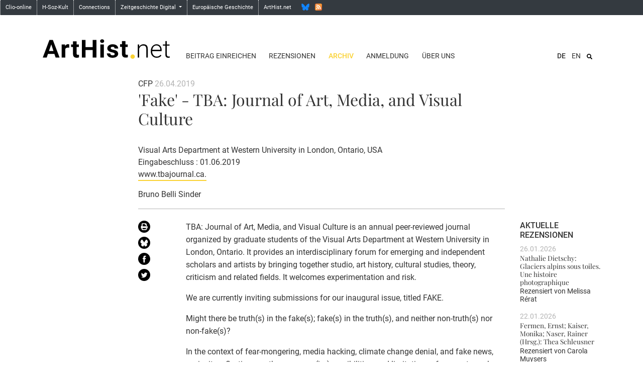

--- FILE ---
content_type: text/html; charset=UTF-8
request_url: https://arthist.net/archive/20709
body_size: 4770
content:
<!doctype html>
<html class="no-js" lang=""
      prefix="og: http://ogp.me/ns# profile: http://ogp.me/ns/profile# place: http://ogp.me/ns/place# books: http://ogp.me/ns/books#">
    <head>
        <meta charset="utf-8" />
        <meta name="viewport" content="width=device-width, initial-scale=1.0" />
        <title>
                    &#039;Fake&#039; - TBA: Journal of Art, Media, and Visual Culture - ArtHist.net: Fachforum der Kunstgeschichte / Archiv
                </title>

                                            <meta property="twitter:title" content="&#039;Fake&#039; - TBA: Journal of Art, Media, and Visual Culture">
                                                    <meta property="og:title" content="&#039;Fake&#039; - TBA: Journal of Art, Media, and Visual Culture">
                                                    <meta property="og:type" content="article">
                                                    <meta property="twitter:card" content="summary">
                                                    <meta property="twitter:site" content="@arthist">
                                                    <meta property="twitter:description" content="Bruno Belli Sinder. Visual Arts Department at Western University in London, Ontario, USA, Eingabeschluss : 01.06.2019, www.tbajournal.ca.">
                                                    <meta property="og:description" content="Bruno Belli Sinder. Visual Arts Department at Western University in London, Ontario, USA, Eingabeschluss : 01.06.2019, www.tbajournal.ca.">
                                    
        <script src="/script/jquery-3.4.1.min.js"></script>

        <!-- Latest compiled and minified CSS -->
        <link rel="stylesheet" href="/vendor/bootstrap-4.5.2-dist/css/bootstrap.min.css">

        <link rel="stylesheet" href="/css/scss.php/base.scss" />

        <!-- Latest compiled and minified JavaScript -->
        <script src="/vendor/bootstrap-4.5.2-dist/js/bootstrap.min.js"></script>

        <script src="/script/frontend.js"></script>

        
        
        <!-- favicon -->
        <link rel="shortcut icon" href="/favicon.ico">
        <link rel="icon" sizes="16x16 32x32 64x64" href="/favicon.ico">
        <link rel="icon" type="image/png" sizes="192x192" href="/favicon-192.png">
        <link rel="icon" type="image/png" sizes="160x160" href="/favicon-160.png">
        <link rel="icon" type="image/png" sizes="96x96" href="/favicon-96.png">
        <link rel="icon" type="image/png" sizes="64x64" href="/favicon-64.png">
        <link rel="icon" type="image/png" sizes="32x32" href="/favicon-32.png">
        <link rel="icon" type="image/png" sizes="16x16" href="/favicon-16.png">

        <link rel="apple-touch-icon" href="/favicon-57.png">
        <link rel="apple-touch-icon" sizes="114x114" href="/favicon-114.png">
        <link rel="apple-touch-icon" sizes="72x72" href="/favicon-72.png">
        <link rel="apple-touch-icon" sizes="144x144" href="/favicon-144.png">
        <link rel="apple-touch-icon" sizes="60x60" href="/favicon-60.png">
        <link rel="apple-touch-icon" sizes="120x120" href="/favicon-120.png">
        <link rel="apple-touch-icon" sizes="76x76" href="/favicon-76.png">
        <link rel="apple-touch-icon" sizes="152x152" href="/favicon-152.png">
        <link rel="apple-touch-icon" sizes="180x180" href="/favicon-180.png">

            </head>

    <body role="document" class="route-archive">
        <nav class="navbar sticky-top navbar-expand-sm d-none d-md-block bg-dark flex-column p-0" id="common-nav">
            <div id="navbar-collapse-common" class="collapse navbar-collapse d-flex w-100">
                <ul class="navbar-nav mr-auto">
                    <li><a class="" href="https://www.clio-online.de/" target="_blank">Clio-online</a></li>
                    <li><a class="" href="https://www.hsozkult.de/" target="_blank">H-Soz-Kult</a></li>
                    <li><a class="" href="https://www.connections.clio-online.net/" target="_blank">Connections</a></li>
                    <li class="dropdown">
                        <a data-toggle="dropdown" class="dropdown-toggle" href="#" aria-expanded="false">Zeitgeschichte Digital <b class="caret"></b></a>
                        <ul class="dropdown-menu">
                            <li><a class="" href="https://docupedia.de/" target="_blank">docupedia zeitgeschichte</a></li>
                            <li><a class="" href="https://zeitgeschichte-online.de/" target="_blank">Zeitgeschichte-online</a></li>
                            <li><a class="" href="https://zeithistorische-forschungen.de/" target="_blank">Zeithistorische Forschungen</a></li>
                            <li class="divider"></li>
                            <li class="dropdown-header">Projekte</li>
                            <li><a class="" href="https://visual-history.de/" target="_blank">Visual History</a></li>
                        </ul>
                    </li>
                    <li><a class="" href="https://www.europa.clio-online.de/" target="_blank">Europäische Geschichte</a></li>
                    <!--<li><a class="" href="http://www.erster-weltkrieg.clio-online.de/" target="_blank">Erster Weltkrieg</a></li>-->
                    <li><a class="" href="https://arthist.net/">ArtHist.net</a></li>
                    <li class="no-border">
                        <!--
                        <a href="https://twitter.com/arthist" class="social twitter" title="Twitter"></a>
                        -->
                        <a href="https://bsky.app/profile/arthist-net.bsky.social" class="social bluesky" title="Bluesky"></a>
                        <a href="http://arthist.net/rss.xml" class="social rss" title="RSS"></a>
                    </li>
                </ul>
            </div>
        </nav>

                <div class="navbar-expand-md navbar-light container">
            <div id="header-row" class="row align-items-end">
                <a href="/" class="col-8 col-sm-6 col-md-4 col-lg-3">
                    <img id="logo" src="/media/logo.svg" alt="ArtHist.net" class="w-100" />
                </a>

                <button class="navbar-toggler" type="button" data-toggle="collapse" data-target="#navbarSupportedContent" aria-controls="navbarSupportedContent" aria-expanded="false" aria-label="Toggle navigation">
                    <span class="navbar-toggler-icon"></span>
                </button>

                <div class="col-12 col-md-8 col-lg-9">
                    <div class="collapse navbar-collapse" id="navbarSupportedContent">
                        <div class="container">
                            <div class="row">
                                <ul id="menu-lang-mobile" class="d-md-none text-right">
                                                                                                        <li class="list-inline-item current">
                                                                                                                                                                    <a href="/archive/20709/lang=de_DE">DE</a>
                                    </li>
                                                                                                        <li class="list-inline-item">
                                                                                                                                                                    <a href="/archive/20709/lang=en_US">EN</a>
                                    </li>
                                                                </ul>

                                <ul id="menu-top" class="col-md-12 col-lg-8 text-right text-lg-left">
                                                                    <li id="contribute" class="list-inline-item"><a href="/contribute/">Beitrag einreichen</a><div class="d-md-none mobile-entries"><a href="/contribute/mode=reviews">Rezension einreichen</a></div></li>
                                                                    <li id="reviews" class="list-inline-item"><a href="/reviews/">Rezensionen</a><div class="d-md-none mobile-entries"><a href="/reviews/">Publikationen</a><br /><a href="/reviews/mode=exhibitions">Ausstellungen</a><br /><a href="/reviews/mode=conferences">Tagungsberichte</a></div></li>
                                                                    <li id="archive" class="list-inline-item active"><a href="/archive/" class="active">Archiv</a><div class="d-md-none mobile-entries"><a href="/archive/">Web-Site</a><br /><a href="/archive/mode=log">H-Net Discussion Logs</a></div></li>
                                                                    <li id="registration" class="list-inline-item"><a href="/registration/">Anmeldung</a></li>
                                                                    <li id="donors" class="list-inline-item"><a href="/mailing-list/">Über uns</a><div class="d-md-none mobile-entries"><a href="/mailing-list/mode=editors">Redaktion</a><br /><a href="/mailing-list/mode=register">Anmeldung</a><br /><a href="/mailing-list/mode=criteria">Beitrag einreichen</a><br /><a href="/mailing-list/mode=instructions">Technische Tipps</a><br /><a href="/mailing-list/mode=copyright">Copyright</a></div></li>
                                                                </ul>

                                <div class="col-md-12 col-lg-4">
                                                                        <div id="site-search-wrapper" class="text-right float-md-right">
                                        <form method="post" action="/archive/" id="site-search" class="float-lg-right">
                                            <input id="search" type="text" name="search" placeholder="Archiv durchsuchen">
                                            <button id="toggle-search" class="btn" type="button" style="background-image: url(/media/icon/search.svg);" onclick="$('#search').toggle(); return false"></button>
                                        </form>
                                    </div>
                                    
                                    <ul id="menu-lang" class="list-inline text-right float-lg-right">
                                                                                                                    <li class="list-inline-item current">
                                                                                                                                                                                    <a href="/archive/20709/lang=de_DE">DE</a>
                                        </li>
                                                                                                                    <li class="list-inline-item">
                                                                                                                                                                                    <a href="/archive/20709/lang=en_US">EN</a>
                                        </li>
                                                                        </ul>
                                </div>
                            </div>
                        </div>
                    </div>
                </div>
            </div>
        </div>
        
        <div id="main" class="container wrapper">
                    <div class="row"><div class="offset-lg-2 col-lg-8">
  <div class="message-meta">
  CFP <span class="meta-date">26.04.2019</span>
  <h2>'Fake' - TBA: Journal of Art, Media, and Visual Culture</h2>
  <p id="info">Visual Arts Department at Western University in London, Ontario, USA<br />Eingabeschluss : 01.06.2019<br /><a href="http://www.tbajournal.ca." target="_blank">www.tbajournal.ca.</a></p>
  <span class="contributor">Bruno Belli Sinder</span>
  
  </div>
</div></div>
<div class="row">
  <div class="offset-lg-2 col-md-1">
    <a href="/archive/20709/view=pdf" class="tool d-md-block"><img src="/media/icon/print.svg" class="black-circle-icon xs-float-left" title="PDF Version" /></a><a href="https://bsky.app/intent/compose?text=&#039;Fake&#039; - TBA: Journal of Art, Media, and Visual Culture%20https%3A%2F%2Farthist.net%2Farchive%2F20709" class="tool d-md-block" target="_blank" title="Zu Bluesky hinzufügen"><img src="/media/share/bluesky.svg" width="24" height="24" alt="" border="0" class="black-circle-icon xs-float-left" /></a><a href="http://www.facebook.com/sharer.php?u=https%3A%2F%2Farthist.net%2Farchive%2F20709&amp;t=&#039;Fake&#039; - TBA: Journal of Art, Media, and Visual Culture" class="tool d-md-block" target="_blank" title="Zu Facebook hinzufügen"><img src="/media/share/facebook.svg" width="24" height="24" alt="" border="0" class="black-circle-icon xs-float-left" /></a><a href="https://twitter.com/intent/tweet/?text=&#039;Fake&#039; - TBA: Journal of Art, Media, and Visual Culture&amp;url=https%3A%2F%2Farthist.net%2Farchive%2F20709" class="tool d-md-block" target="_blank" title="Zu Twitter hinzufügen"><img src="/media/share/twitter.svg" width="24" height="24" alt="" border="0" class="black-circle-icon xs-float-left" /></a>
  </div>
  <div class="col-md-11 col-lg-7">
    
    <div id="body">
<p>TBA: Journal of Art, Media, and Visual Culture is an annual peer-reviewed journal organized by graduate students of the Visual Arts Department at Western University in London, Ontario. It provides an interdisciplinary forum for emerging and independent scholars and artists by bringing together studio, art history, cultural studies, theory, criticism and related fields. It welcomes experimentation and risk.</p>

<p>We are currently inviting submissions for our inaugural issue, titled FAKE.</p>

<p>Might there be truth(s) in the fake(s); fake(s) in the truth(s), and neither non-truth(s) nor non-fake(s)?</p>

<p>In the context of fear-mongering, media hacking, climate change denial, and fake news, we invite reflections on the nuances, (im)possibilities, and limitations of concepts such as accuracy, representation, truthfulness, and information. Can and should the fake be countered? If so, how? The space between-real–and-virtual environment supports speculation, the trace, optimism, and possibility for emerging social relations. Is this ‘in-between space’ our new real? Is there a real behind the smoke screen of distortion, bluff, and social control?</p>

<p>Possible topics include, but are not limited to:</p>

<p>- Fakes, forgeries, and reproductions in art;<br />
- The roles of the media in public (mis)information and representation;<br />
- The limits of representation in photography, film, or other media;<br />
- Virtual or alternative realities;<br />
- Anonymity, citation, and appropriation;<br />
- Delusion, make-believe, and other fictions.</p>

<p>We invite contributions in the form of scholarly articles (2000-5000 words) or original digital and time-based artistic projects that explore the themes of the issue.</p>

<p>To learn more about the journal and make a submission, please visit www.tbajournal.ca.</p>

</div>
    
    <p id="citation"><b>Quellennachweis:</b><br />CFP: 'Fake' - TBA: Journal of Art, Media, and Visual Culture. In: ArtHist.net, 26.04.2019. Letzter Zugriff 26.01.2026. &lt;https://arthist.net/archive/20709&gt;.</p>
    
  </div>
  <div class="d-none d-lg-block col-lg-2 sidebar-recent">
    <h4>Aktuelle Rezensionen</h4><div class="entry"><div class="date-line">26.01.2026</div><h5><a href="/reviews/51550">Nathalie Dietschy: Glaciers alpins sous toiles. Une histoire photographique</a></h5><div class="reviewedBy">Rezensiert von <span class="reviewer">Melissa Rérat</span></div></div><div class="entry"><div class="date-line">22.01.2026</div><h5><a href="/reviews/51549">Fermen, Ernst; Kaiser, Monika; Naser, Rainer (Hrsg.): Thea Schleusner</a></h5><div class="reviewedBy">Rezensiert von <span class="reviewer">Carola Muysers</span></div></div><div class="entry"><div class="date-line">21.01.2026</div><h5><a href="/reviews/51548">Rief/Preising/Borchert (Hg.): Praymobil - Mittelalterliche Kunst in Bewegung</a></h5><div class="reviewedBy">Rezensiert von <span class="reviewer">Christof Claser</span></div></div><div class="entry"><div class="date-line">06.01.2026</div><h5><a href="/reviews/51237/mode=exhibitions">Queere Moderne: 1900 bis 1950</a></h5><div class="reviewedBy">Rezensiert von <span class="reviewer">Susanne Huber</span></div></div><div class="entry"><div class="date-line">04.11.2025</div><h5><a href="/reviews/51061/mode=conferences">Debt. Unsettling Matters of Interest</a></h5><div class="reviewedBy">Bericht von <span class="reviewer">Friederike Schneider</span></div></div>
  </div>
</div>
                </div>

        <footer>
            <div id="footer-sitemap" class="container-fluid d-none d-sm-block">
                <div class="container">
                    <div class="row bordered-top">
                                                                        <div class="col-sm-3 col-lg-2 offset-lg-2" style="z-index: 1">
                            <div class="col-title"><a href="/contribute/">Beitrag einreichen</a></div>
                                                        <ul class="list-unstyled">
                                                                    <li><a href="/contribute/mode=reviews">Rezension einreichen</a></li>
                                                            </ul>
                                                    </div>
                                                <div class="col-sm-3 col-lg-2" style="z-index: 1">
                            <div class="col-title"><a href="/reviews/">Rezensionen</a></div>
                                                        <ul class="list-unstyled">
                                                                    <li><a href="/reviews/">Publikationen</a></li>
                                                                    <li><a href="/reviews/mode=exhibitions">Ausstellungen</a></li>
                                                                    <li><a href="/reviews/mode=conferences">Tagungsberichte</a></li>
                                                            </ul>
                                                    </div>
                                                <div class="col-sm-3 col-lg-2" style="z-index: 1">
                            <div class="col-title"><a href="/archive/" class="active">Archiv</a></div>
                                                        <ul class="list-unstyled">
                                                                    <li class="active"><a href="/archive/" class="active">Web-Site</a></li>
                                                                    <li><a href="/archive/mode=log">H-Net Discussion Logs</a></li>
                                                            </ul>
                                                    </div>
                                                <div class="col-sm-3 col-lg-2" style="z-index: 1">
                            <div class="col-title"><a href="/registration/">Anmeldung</a></div>
                                                    </div>
                                                <div class="col-sm-3 col-lg-2" style="z-index: 1">
                            <div class="col-title"><a href="/mailing-list/">Über uns</a></div>
                                                        <ul class="list-unstyled">
                                                                    <li><a href="/mailing-list/mode=editors">Redaktion</a></li>
                                                                    <li><a href="/mailing-list/mode=register">Anmeldung</a></li>
                                                                    <li><a href="/mailing-list/mode=criteria">Beitrag einreichen</a></li>
                                                                    <li><a href="/mailing-list/mode=instructions">Technische Tipps</a></li>
                                                                    <li><a href="/mailing-list/mode=copyright">Copyright</a></li>
                                                                    <li><a href="/mailing-list/mode=contact">Kontakt | Impressum</a></li>
                                                                    <li><a href="/mailing-list/mode=association">Verein</a></li>
                                                                    <li><a href="/mailing-list/mode=donation">Spenden</a></li>
                                                                    <li><a href="/mailing-list/mode=board">Beirat</a></li>
                                                                    <li><a href="/mailing-list/mode=partners">Partner</a></li>
                                                                    <li><a href="/mailing-list/mode=donors">Förderer</a></li>
                                                            </ul>
                                                    </div>
                                            </div>
                </div>
            </div>
            <div id="footer-quicklinks" class="container-fluid">
                <div class="row">
                    <div class="col-sm-12 text-center" style="z-index: 1;">
                        <ul class="list-inline">
                                                    </ul>
                    </div>
                </div>
            </div>
        </footer>

                <a id="back-to-top" href="#" class="back-to-top" title="zum Seitenanfang" data-toggle="tooltip" data-placement="left"><img src="/media/icon/back-to-top.png" alt="^"></a>
        <script>
        $(document).ready(function() {
            // show back to top arrow upon scroll
            $(window).scroll(function () {
                    if ($(this).scrollTop() > 50) {
                        $('#back-to-top').fadeIn();
                    } else {
                        $('#back-to-top').fadeOut();
                    }
            });

            // scroll body to 0px on click
            $('#back-to-top').click(function () {
                // $('#back-to-top').tooltip('hide');
                $('body,html').animate({
                    scrollTop: 0
                }, 800);

                return false;
            });
        });
        </script>
        
            </body>
</html>
